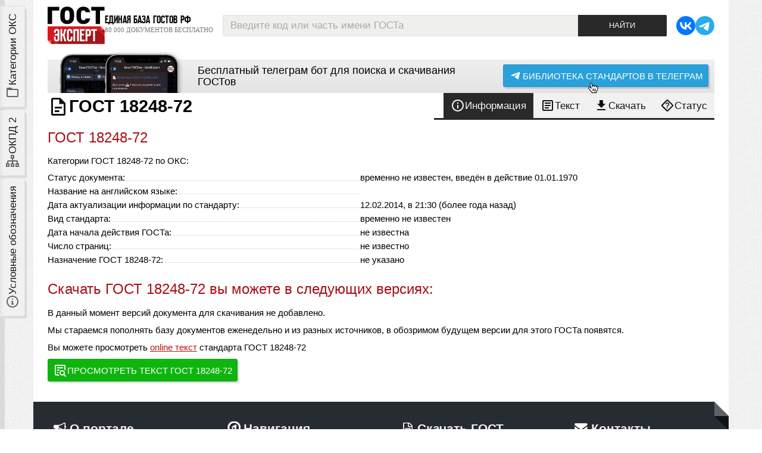

--- FILE ---
content_type: text/html; charset=utf-8
request_url: https://gostexpert.ru/gost/gost-18248-72
body_size: 7528
content:
<!DOCTYPE html>
<html lang='ru' xmlns="http://www.w3.org/1999/xhtml">
<head>
    <title>ГОСТ 18248-72 </title>
    <meta name="keywords" content="ГОСТ 18248-72,ГОСТ,18248-72"/>
    <meta name="description" content="ГОСТ 18248-72 . Стандарт . Информация актуализирована 12.02.2014."/>
    <meta http-equiv="Content-Type" content="text/html; charset=UTF-8" />
    <meta name="viewport" content="width=device-width, initial-scale=1, maximum-scale=1" />
    <meta name="referrer" content="origin" />
    <link rel="icon" type="image/svg+xml" href="/favicon.svg?v0.6" />
    <link rel="icon" type="image/x-icon" href="/favicon.ico" />
    <link href="/data/css/tags.css?v17096" type="text/css" rel="stylesheet" media="screen" />
    <link href="/data/css/vars.css?v25453" type="text/css" rel="stylesheet" media="screen" />
    <link href="/data/css/main.css?v16897" type="text/css" rel="stylesheet" media="screen" />

    <link rel="Stylesheet" type="text/css" media="screen" href="/data/css/adaptive.css?90020" />

    <link href="/data/css/admin.css?v3.79" type="text/css" rel="stylesheet" media="screen" />
    <link href="/data/css/gost/gost.css?v3.79" type="text/css" rel="stylesheet" media="screen" />
    <link href="/data/css/user.css" type="text/css" rel="stylesheet" media="screen" />

    <script type="text/javascript" src="/data/js/jquery-1.8.3.min.js"></script>
    <script type="text/javascript" src="/data/js/jquery.cookie.js"></script>
    <script type="text/javascript" src="/data/js/core.js?v.4.01"></script>
    <script type="text/javascript" src="/data/js/search.js?v3.79"></script>
    <script type="text/javascript">
        var PATH = "/";
        var PATH_CONTENT = "/data/";
        var HTTP_PATH = "gost/gost-18248-72";
        var HTTP_ORIGINAL = "gost/gost-18248-72";
        var PATH_STYLES = "/data/css/";
        var PATH_IMAGES = "/data/img/";
        var PATH_JS = "/data/js/";
    </script>
</head>
<body>


<div class="wrapper">
    <div class="page">
        
        <header>
    <div class="logoLine">
        <div class="logo">
            <div class="in">
                <a href="/">
                    <img src="/data/img/gostexpert-logo.svg?v0.42" alt="GostExpert.ru — бесплатная база нормативных документов" />
                </a>
                <div class="slogan">
                    <strong>Единая база ГОСТов РФ</strong>
                    <em>80 000 документов бесплатно</em>
                </div>
            </div>
        </div>
        <div class="searchBox">
            <form name="search" action="/search">
    <div class="searchDst">
        <input id="search_text" type="text" autocomplete="off" class="text muted" name="text" value="Введите код или часть имени ГОСТа" />
        <div id="search_hint" class="hint striped">
            <div class="row">
                <div class="span6 loader_col"></div>
                <div class="span6 close_col">
                    <div class="close">закрыть</div>
                </div>
            </div>
        </div>
        <input type="submit" class="submit" value="Найти" />
    </div>
    <div class="log" id="log"></div>

    <input type="hidden" value="1" name="gost" />
</form>
        </div>
        <div class="links">
            <ul class="social medium">
                <li>
                    <a rel="nofollow" href="https://vk.com/gostexpert" title="наша группа VK">
                        <svg class="i"><use xmlns:xlink="http://www.w3.org/1999/xlink" xlink:href="/data/img/ui.svg?v0.134#i-vk"></use></svg>
                    </a>
                </li>
                <li>
                    <a rel="nofollow" href="https://t.me/gostexpertbot" title="бот с поиском ГОСТов в Телеграм">
                        <svg class="i"><use xmlns:xlink="http://www.w3.org/1999/xlink" xlink:href="/data/img/ui.svg?v0.134#i-telegram"></use></svg>
                    </a>
                </li>
            </ul>
        </div>
    </div>
</header>
        <div class="content">
            <aside id="leftSidebar">
                <div class="toggles">
                    <label class="tab oks" for="oksTab">
                        <svg class="i"><use xmlns:xlink="http://www.w3.org/1999/xlink" xlink:href="/data/img/ui.svg?v0.22#i-folder-outline"></use></svg>
                        <span>Категории ОКС</span>
                    </label>
                    <label class="tab okpd2" for="okpd2Tab">
                        <svg class="i"><use xmlns:xlink="http://www.w3.org/1999/xlink" xlink:href="/data/img/ui.svg?v0.23#i-sitemap-outline"></use></svg>
                        <span>ОКПД 2</span>
                    </label>
                    <label class="tab legend" for="legendTab">
                        <svg class="i"><use xmlns:xlink="http://www.w3.org/1999/xlink" xlink:href="/data/img/ui.svg?v0.24#i-info-slab-circle-outline"></use></svg>
                        <span>Условные обозначения</span>
                    </label>
                </div>
                <script type="module">
                    document.addEventListener('DOMContentLoaded', () => {

                        const sidebar = document.getElementById('leftSidebar');

                        const asideTabs = {
                            oks: document.querySelector('aside .toggles .tab.oks'),
                            okpd2: document.querySelector('aside .toggles .tab.okpd2'),
                            legend: document.querySelector('aside .toggles .tab.legend')
                        };

                        for (let key in asideTabs) {
                            asideTabs[key].addEventListener('click', e => {
                                setActiveSidebarTab(e.currentTarget)
                            });
                        }

                        document.addEventListener('click', (e) => {
                            const target = e.target;
                            e.stopPropagation();
                            if(!sidebar.contains(target)) {
                                resetTabs();
                                toggleSidebar(false);
                            }
                        });

                        // bind expand / collapse event by toggle button
                        const toggle = sidebar.querySelector('.toggle > .btn');
                        toggle.addEventListener('click', e => {
                            let isExpanded = false;
                            sidebar.classList.contains('expanded') && (isExpanded = true);
                            let icon = toggle.querySelector('svg>use');
                            resetTabs();
                            toggleSidebar();
                            if(isExpanded === true) {
                                // closing
                                icon.setAttributeNS('http://www.w3.org/1999/xlink', 'xlink:href', '/data/img/ui.svg?v0.231#i-arrow-left');
                            } else {
                                // opening
                                icon.setAttributeNS('http://www.w3.org/1999/xlink', 'xlink:href', '/data/img/ui.svg?v0.231#i-arrow-right');
                                // set active first tab
                                asideTabs.oks.classList.toggle('active', true);
                                // check content layer
                                document.getElementById('oksTab').checked = true;
                            }
                        })

                        function setActiveSidebarTab(el) {
                            // is sidebar opened?
                            if(!sidebar.classList.contains('expanded')) {
                                toggleSidebar();
                            }
                            if(el.classList.contains('active')) {
                                // close sidebar
                                resetTabs();
                                toggleSidebar();
                            } else {
                                resetTabs();
                                // set active tab
                                el.classList.toggle('active', true);
                            }
                        }

                        function resetTabs() {
                            // reset all active tabs
                            for (let key in asideTabs) {
                                asideTabs[key].classList.toggle('active', false);
                            }
                        }

                        function toggleSidebar(forceMode) {
                            if(forceMode !== undefined) {
                                sidebar.classList.toggle('expanded', forceMode);
                            } else {
                                sidebar.classList.toggle('expanded');
                            }
                        }
                    });
                </script>
                <div class="stack">
                    <div class="scrollable">
                        <input type="radio" name="tab" id="oksTab" />
                        <section class="layer"><ul class="oksCats">
    <li id="oks_3" class="agregator plus">
    	<strong  class="but">IT, электроника и бытовая техника</strong>
        
    	<ol class="childs" id="parent_3">
    </ol>
    </li>
<li id="oks_6" class="agregator plus">
    	<strong  class="but">Добыча и переработка</strong>
        
    	<ol class="childs" id="parent_6">
    </ol>
    </li>
<li id="oks_5" class="agregator plus">
    	<strong  class="but">Производство и строительство</strong>
        
    	<ol class="childs" id="parent_5">
    </ol>
    </li>
<li id="oks_7" class="agregator plus">
    	<strong  class="but">Промышленность</strong>
        
    	<ol class="childs" id="parent_7">
    </ol>
    </li>
<li id="oks_4" class="agregator plus">
    	<strong  class="but">Техника и оборудование</strong>
        
    	<ol class="childs" id="parent_4">
    </ol>
    </li>
<li id="oks_1" class="p_01  plus">
    	<a href="/oks/01" class="but">Общие положения </a>
        <div class="num" title="номер категории ОКС">01.</div>
    	<ol class="childs" id="parent_1">
    </ol>
    </li>
<li id="oks_19" class="p_03  plus">
    	<a href="/oks/03" class="but">Услуги, управление и социология </a>
        <div class="num" title="номер категории ОКС">03.</div>
    	<ol class="childs" id="parent_19">
    </ol>
    </li>
<li id="oks_2" class="p_07  plus">
    	<a href="/oks/07" class="but">Математика, естественные науки</a>
        <div class="num" title="номер категории ОКС">07.</div>
    	<ol class="childs" id="parent_2">
    </ol>
    </li>
<li id="oks_8" class="p_11  plus">
    	<a href="/oks/11" class="but">Здравоохранение</a>
        <div class="num" title="номер категории ОКС">11.</div>
    	<ol class="childs" id="parent_8">
    </ol>
    </li>
<li id="oks_313" class="p_13  plus">
    	<a href="/oks/13" class="but">Охрана окружающей среды</a>
        <div class="num" title="номер категории ОКС">13.</div>
    	<ol class="childs" id="parent_313">
    </ol>
    </li>
<li id="oks_309" class="p_17  plus">
    	<a href="/oks/17" class="but">Метрология и измерения. Физические явления. </a>
        <div class="num" title="номер категории ОКС">17.</div>
    	<ol class="childs" id="parent_309">
    </ol>
    </li>
<li id="oks_315" class="p_19  plus">
    	<a href="/oks/19" class="but">Испытания. </a>
        <div class="num" title="номер категории ОКС">19.</div>
    	<ol class="childs" id="parent_315">
    </ol>
    </li>
<li id="oks_319" class="p_37  plus">
    	<a href="/oks/37" class="but">Технология получения изображений. </a>
        <div class="num" title="номер категории ОКС">37.</div>
    	<ol class="childs" id="parent_319">
    </ol>
    </li>
<li id="oks_323" class="p_39  last plus">
    	<a href="/oks/39" class="but">Точная механика. Ювелирное дело. </a>
        <div class="num" title="номер категории ОКС">39.</div>
    	<ol class="childs" id="parent_323">
    </ol>
    </li>
</ul>
<a class="allCats sysLink" href="/oks/all"><span></span>Категории ОКС в развёрнутом виде</a>
<script type="text/javascript" src="/data/js/oksMenu.js"></script></section>
                        <input type="radio" name="tab" id="okpd2Tab" />
                        <section class="layer"><section class="okpdLink">
    <div class="topic">
        <h3>Классификатор ОКПД 2</h3>
        <em>поиск кода ОКПД 2 онлайн, все категории классификатора</em>
    </div>

    <ul>
        <li>
            <a href="/okpd">Категории классификатора ОКПД 2</a>
        </li>
        <li>
            <a href="/okpd/search">Онлайн поиск кода ОКПД 2</a>
        </li>
    </ul>

</section></section>
                        <input type="radio" name="tab" id="legendTab" />
                        <section class="layer"><section class="helpBox">
    <div class="topic">
        <h3>Условные обозначения</h3>
        <em>Иконки файлов и свойства документа</em>
    </div>
    <dl>
        <dt><svg class="i"><use xmlns:xlink="http://www.w3.org/1999/xlink" xlink:href="/data/img/ui.svg#i-gost"></use></svg></dt>
        <dd>- иконка ГОСТа;</dd>
    </dl>
        <h4>Типы файлов</h4>
    <dl>
        <dt><span class="docType img"></span></dt>
        <dd>- документ представлен набором отсканированных изображений;</dd>
        <dt><span class="docType pdfImg"></span></dt>
        <dd>- документ можно скачать одним PDF файлом, файл состоит из не распознанных отcканированных страниц;</dd>
        <dt><span class="docType pdf"></span></dt>
        <dd>- документ можно скачать одним PDF файлом с распознанным текстом;</dd>
        <dt><span class="docType pdfPlus"></span></dt>
        <dd>- документ можно скачать одним PDF файлом, внутри файла работают ссылки на другие ГОСТ'ы, текст распознан</dd>
    </dl>
        <h4>Статусы ГОСТов</h4>
    <dl>
        <dt><span class="iconStatus current"></span></dt>
        <dd>- документ действует в настоящий момент (статус ГОСТа - <em>Действующий</em>);</dd>
        <dt><span class="iconStatus canceled"></span></dt>
        <dd>- документ отменён (статус ГОСТа - <em>Отменён</em>);</dd>
        <dt><span class="iconStatus replaced"></span></dt>
        <dd>- документ заменён (статус ГОСТа - <em>Заменён</em>);</dd>
        <dt><span class="iconStatus noInRf"></span></dt>
        <dd>- ГОСТ не действует на территории РФ;</dd>
    </dl>
</section>
</section>
                    </div>
                    <div class="toggle">
                        <div class="btn ghost">
                            <svg class="i"><use xmlns:xlink="http://www.w3.org/1999/xlink" xlink:href="/data/img/ui.svg?v0.231#i-arrow-left"></use></svg>
                            <span>Закрыть</span>
                        </div>
                    </div>
                </div>
            </aside>
            <main>
                <div class="tgbot thin">
    <div class="botScreen">
        <a href="https://t.me/gostexpertbot" target="_blank">
            <img src="/data/img/bot/phones-cropped.png" alt="скачивайте ГОСТы в телеграм" />
        </a>
    </div>
    <div class="passage"><a href="https://t.me/gostexpertbot" target="_blank">Бесплатный телеграм бот для поиска и скачивания ГОСТов</a></div>
    <div class="right">
        <a href="https://t.me/gostexpertbot" target="_blank" class="btn m telegram">
            <svg class="i"><use xmlns:xlink="http://www.w3.org/1999/xlink" xlink:href="/data/img/ui.svg?v330#i-telegram-airplane"></use></svg>
            <span>Библиотека стандартов в телеграм</span>
            <div class="coursor"></div>
        </a>
    </div>
</div>

<script type="text/javascript" src="/data/js/tabs.js?v.4.01"></script>
<section class="gost">
    <div class="first">
        <h1>
            <svg class="i l"><use xmlns:xlink="http://www.w3.org/1999/xlink" xlink:href="/data/img/ui.svg#i-gost"></use></svg>
            <span class="gostCode">ГОСТ 18248-72</span>
            <span class="iconStatus noDefined"></span>
        </h1>
        <nav class="menu">
            <ul>
                <li>
                    <a class="info active" id="info" name="tab_info" href="/gost/gost-18248-72#info">
                        <svg class="i"><use xmlns:xlink="http://www.w3.org/1999/xlink" xlink:href="/data/img/ui.svg?v.54.3#i-info-outline"></use></svg>
                        <span>Информация</span>
                    </a>
                </li>
                <li>
                    <a class="text" id="text" name="tab_text" href="/gost/gost-18248-72#text">
                        <svg class="i"><use xmlns:xlink="http://www.w3.org/1999/xlink" xlink:href="/data/img/ui.svg?v.54.2#i-text"></use></svg>
                        <span>Текст <span class="hideOnMobile">ГОСТа</span></span>
                    </a>
                </li>
                <li>
                    <a name="tab_download" href="/gost/gost-18248-72/download">
                        <svg class="i"><use xmlns:xlink="http://www.w3.org/1999/xlink" xlink:href="/data/img/ui.svg?v.54.1#i-download"></use></svg>
                        <span>Скачать <span class="hideOnMobile">ГОСТ</span></span>
                    </a>
                </li>
                <li>
                    <a href="/gost/gost-18248-72/status">
                        <svg class="i"><use xmlns:xlink="http://www.w3.org/1999/xlink" xlink:href="/data/img/ui.svg?v.54.4#i-help-rhombus-outline"></use></svg>
                        <span>Статус <span class="hideOnMobile">2026</span></span>
                    </a>
                </li>
            </ul>
        </nav>
    </div>


    <div class="layers dst">

        <section class="tab info download active">
            <h2>ГОСТ 18248-72 </h2>
            

            Категории ГОСТ 18248-72 по ОКС:

            

            <div class="params">
                <dl class="param">
                    <dt><em>Статус документа:</em><span class="dotted"></span></dt>
                    <dd><span class="no">временно не известен</span>, введён в действие 01.01.1970</dd>
                </dl>
                <dl class="param">
                    <dt><em>Название на английском языке:</em><span class="dotted"></span></dt>
                    <dd></dd>
                </dl>
                <dl class="param">
                    <dt><em>Дата актуализации информации по стандарту:</em><span class="dotted"></span></dt>
                    <dd>12.02.2014, в 21:30 (более года назад)</dd>
                </dl>
                <dl class="param">
                    <dt><em>Вид стандарта:</em><span class="dotted"></span></dt>
                    <dd>временно не известен</dd>
                </dl>
                <dl class="param">
                    <dt><em>Дата начала действия ГОСТа:</em><span class="dotted"></span></dt>
                    <dd>не известна</dd>
                </dl>
                                    
                
                <dl class="param">
                    <dt><em>Число страниц:</em><span class="dotted"></span></dt>
                    <dd>не известно</dd>
                </dl>
                <dl class="param">
                    <dt><em>Назначение ГОСТ 18248-72:</em><span class="dotted"></span></dt>
                    <dd>не указано</dd>
                </dl>
                
                    
                    
                    
                
            </div>

            <table class="table table-condensed params">
                
            </table>

            
            <a name="download"></a>

            <section class="downloads">
            <h2>Скачать ГОСТ 18248-72 вы можете в следующих версиях:</h2>
            <p>В данный момент версий документа для скачивания не добавлено.</p>
            <p>Мы стараемся пополнять базу документов еженедельно и из разных источников, в обозримом будущем версии для этого ГОСТа появятся.</p>
            <p>Вы можете просмотреть <a href="/gost/gost-18248-72#text" onclick="javascript:setActiveTextTab()" title="текст стандарта ГОСТ 18248-72">online текст</a> стандарта ГОСТ 18248-72</p>
            <a class="btn lgreen" onclick="javascript:setActiveTextTab()" href="#text">
                <svg class="i"><use xmlns:xlink="http://www.w3.org/1999/xlink" xlink:href="/data/img/ui.svg?v5.12#i-text-box-search"></use></svg>
                <span>Просмотреть текст ГОСТ 18248-72</span>
            </a>

            

        </section>

        
        </section>

        <section class="tab text">
            <p>Вы можете просмотреть версии <strong>ГОСТ 18248-72</strong>, <a class="tab_link" name="tab_download" href="/gost/gost-18248-72/download">доступные для скачивания</a>, возможно документ есть там в PDF формате.</p>
            

        </section>

    </div>

</section>

            </main>
        </div>
        <footer>
	<div class="fgrid">

        <div class="about fbox">
            <strong class="ftopic adver">О портале</strong>
            <ul>
                <li><a href="/contacts">Контакты</a></li>
                <li><a href="/gost-expert-celi">Цели проекта</a></li>
                <li><a href="/monetizaciya">Монетизация</a></li>
            </ul>
        </div>
        <div class="nav fbox">
            <strong class="ftopic nav">Навигация</strong>
            <ul>
                <li><a href="/oks/all">Категории ОКС</a></li>
                <li><a href="/okpd/">Категории ОКПД 2</a></li>
                <li><a href="/news/">Архив новостей</a></li>
                <!--<li><a href="/reglament/">Технические регламенты</a></li>-->
            </ul>
        </div>
        <div class="gost fbox">
            <strong class="ftopic doc">Скачать ГОСТ</strong>
            <ul>
                <li><a href="/#rating">Популярные ГОСТы</a></li>
                <li><a href="/search">Поиск документов</a></li>
            </ul>
        </div>
        <div class="contacts fbox">
            <strong class="ftopic contact">Контакты</strong>
            <ul>
                <li><a href="/contacts">Контактные данные</a></li>
                <li class="last"><a href="/about/button">Наша «кнопка»</a></li>
                <li class="last"><a href="/about/feedback">Обратная связь</a></li>
            </ul>
        </div>

        <div class="copyright">
            <p><strong>GostExpert.ru</strong> - Единая база ГОСТов РФ, более <span class="nowrap">80 000</span> документов для бесплатного скачивания.<br />Поиск по классификаторам <span title="Общероссийский классификатор продукции по видам экономической деятельности">ОКПД 2</span> и <span title="Общероссийский классификатор стандартов">ОКС</span>. Сертификация продукции ЕАЭС.</p>
            <p>2009 - 2026 &copy;</p>
        </div>

        <div class="links">
            <div class="header">Мы в социальных сетях:</div>
            <ul class="social medium">
                <li>
                    <a rel="nofollow" href="https://vk.com/gostexpert" title="наша группа VK">
                        <svg class="i"><use xmlns:xlink="http://www.w3.org/1999/xlink" xlink:href="/data/img/ui.svg?v0.134#i-vk"></use></svg>
                    </a>
                </li>
                <li>
                    <a rel="nofollow" href="https://t.me/gostexpertbot" title="бот с поиском ГОСТов в Телеграм">
                        <svg class="i"><use xmlns:xlink="http://www.w3.org/1999/xlink" xlink:href="/data/img/ui.svg?v0.134#i-telegram"></use></svg>
                    </a>
                </li>
            </ul>
        </div>

        <div class="attention">
            <div class="txt">
                Вся информация распространяется бесплатно.<br />
                Все файлы представлены исключительно в ознакомительных целях, после ознакомления файлы необходимо удалить с жёсткого диска.
                Представленные на сайте документы не являются официальными и могут быть не актуальными на момент скачивания.
            </div>
        </div>

        <div class="counters">
            <div>
<a href="https://yandex.ru/cy?base=0&amp;host=gostexpert.ru"><img src="https://www.yandex.ru/cycounter?gostexpert.ru" width="88" height="31" alt="Яндекс цитирования" /></a>


<!-- Yandex.Metrika counter -->
<script type="text/javascript" >
    (function(m,e,t,r,i,k,a){m[i]=m[i]||function(){(m[i].a=m[i].a||[]).push(arguments)};
        m[i].l=1*new Date();
        for (var j = 0; j < document.scripts.length; j++) {if (document.scripts[j].src === r) { return; } }
        k=e.createElement(t),a=e.getElementsByTagName(t)[0],k.async=1,k.src=r,a.parentNode.insertBefore(k,a)})
    (window, document, "script", "https://mc.yandex.ru/metrika/tag.js", "ym");

    ym(103182990, "init", {
        clickmap:true,
        trackLinks:true,
        accurateTrackBounce:true,
        webvisor:true
    });
</script>
<noscript><div><img src="https://mc.yandex.ru/watch/103182990" style="position:absolute; left:-9999px;" alt="" /></div></noscript>
<!-- /Yandex.Metrika counter -->

</div>
        </div>

    </div>

    <div class="corner gray lb"></div>
    <div class="corner gray rt"></div>

</footer>
    </div>
</div>


<div class="backdrop"></div>

</body>
</html>


--- FILE ---
content_type: image/svg+xml
request_url: https://gostexpert.ru/data/img/ui.svg?v0.24
body_size: 9325
content:
<svg xmlns="http://www.w3.org/2000/svg">

	<symbol id="i-gost" viewBox="0 0 24 24">
		<title>GOST icon</title>
		<path fill="currentColor" d="M6,2A2,2 0 0,0 4,4V20A2,2 0 0,0 6,22H18A2,2 0 0,0 20,20V8L14,2H6M6,4H13V9H18V20H6V4M8,12V14H16V12H8M8,16V18H13V16H8Z" />
	</symbol>

	<symbol id="i-reglament" viewBox="0 0 24 24">
		<title>reglament</title>
		<path fill="currentColor" d="M14 13V11L12 12L10 11V13L8 14L10 15V17L12 16L14 17V15L16 14M14 2H7A2 2 0 0 0 5 4V18A2 2 0 0 0 7 20H8V18H7V4H13V8H17V18H16V20H17A2 2 0 0 0 19 18V7M14 13V11L12 12L10 11V13L8 14L10 15V17L12 16L14 17V15L16 14M10 23L12 22L14 23V18H10M14 13V11L12 12L10 11V13L8 14L10 15V17L12 16L14 17V15L16 14Z" />
	</symbol>

	<symbol id="i-text-box-search" viewBox="0 0 24 24">
		<path fill="currentColor" d="M15.5,12C18,12 20,14 20,16.5C20,17.38 19.75,18.21 19.31,18.9L22.39,22L21,23.39L17.88,20.32C17.19,20.75 16.37,21 15.5,21C13,21 11,19 11,16.5C11,14 13,12 15.5,12M15.5,14A2.5,2.5 0 0,0 13,16.5A2.5,2.5 0 0,0 15.5,19A2.5,2.5 0 0,0 18,16.5A2.5,2.5 0 0,0 15.5,14M5,3H19C20.11,3 21,3.89 21,5V13.03C20.5,12.23 19.81,11.54 19,11V5H5V19H9.5C9.81,19.75 10.26,20.42 10.81,21H5C3.89,21 3,20.11 3,19V5C3,3.89 3.89,3 5,3M7,7H17V9H7V7M7,11H12.03C11.23,11.5 10.54,12.19 10,13H7V11M7,15H9.17C9.06,15.5 9,16 9,16.5V17H7V15Z" />
	</symbol>

	<symbol id="i-file-pdf" viewBox="0 0 24 24">
		<path fill="currentColor" d="M19 3H5C3.9 3 3 3.9 3 5V19C3 20.1 3.9 21 5 21H19C20.1 21 21 20.1 21 19V5C21 3.9 20.1 3 19 3M9.5 11.5C9.5 12.3 8.8 13 8 13H7V15H5.5V9H8C8.8 9 9.5 9.7 9.5 10.5V11.5M14.5 13.5C14.5 14.3 13.8 15 13 15H10.5V9H13C13.8 9 14.5 9.7 14.5 10.5V13.5M18.5 10.5H17V11.5H18.5V13H17V15H15.5V9H18.5V10.5M12 10.5H13V13.5H12V10.5M7 10.5H8V11.5H7V10.5Z" />
	</symbol>

	<symbol id="i-telegram-airplane" viewBox="0 0 27 27">
		<path fill="white" d="M9.07661 14.5437L5.28211 13.3074C5.28211 13.3074 4.82863 13.1234 4.97465 12.7062C5.00471 12.6201 5.06535 12.5469 5.24674 12.4211C6.0875 11.8351 20.8085 6.54396 20.8085 6.54396C20.8085 6.54396 21.2242 6.4039 21.4693 6.49706C21.5299 6.51583 21.5845 6.55038 21.6274 6.59716C21.6703 6.64394 21.7001 6.70129 21.7135 6.76332C21.74 6.87289 21.7511 6.98562 21.7464 7.09825C21.7453 7.19569 21.7335 7.28599 21.7245 7.42761C21.6349 8.87423 18.9518 19.6708 18.9518 19.6708C18.9518 19.6708 18.7913 20.3026 18.2161 20.3242C18.0748 20.3288 17.934 20.3048 17.8021 20.2538C17.6702 20.2028 17.5499 20.1257 17.4485 20.0272C16.3198 19.0564 12.4188 16.4347 11.5568 15.8581C11.5373 15.8449 11.521 15.8276 11.5088 15.8075C11.4966 15.7874 11.4888 15.7649 11.486 15.7415C11.474 15.6808 11.5401 15.6055 11.5401 15.6055C11.5401 15.6055 18.3327 9.56767 18.5135 8.93383C18.5275 8.88472 18.4746 8.86049 18.4036 8.882C17.9525 9.04798 10.1315 13.9869 9.26837 14.532C9.20624 14.5508 9.14056 14.5548 9.07661 14.5437Z"/>
	</symbol>

	<symbol id="i-check-outline" viewBox="0 0 24 24">
		<path fill="currentColor" d="M12 2C6.5 2 2 6.5 2 12S6.5 22 12 22 22 17.5 22 12 17.5 2 12 2M12 20C7.59 20 4 16.41 4 12S7.59 4 12 4 20 7.59 20 12 16.41 20 12 20M16.59 7.58L10 14.17L7.41 11.59L6 13L10 17L18 9L16.59 7.58Z" />
	</symbol>

	<symbol id="i-telegram" viewBox="0 0 48 48">
		<circle fill="#2AABEE" cx="24" cy="24" r="24"/>
		<path fill="white" d="M11.0469 24.5105C18.0434 21.4622 22.7088 19.4526 25.0432 18.4817C31.7082 15.7095 33.0932 15.2279 33.9958 15.212C34.1944 15.2085 34.6383 15.2577 34.9258 15.4911C35.1686 15.6881 35.2354 15.9542 35.2674 16.141C35.2994 16.3278 35.3392 16.7533 35.3075 17.0858C34.9464 20.8808 33.3835 30.0901 32.5885 34.3406C32.252 36.1391 31.5896 36.7421 30.9483 36.8011C29.5546 36.9294 28.4962 35.8801 27.1463 34.9952C25.034 33.6105 23.8407 32.7486 21.7903 31.3974C19.4208 29.8359 20.9569 28.9777 22.3073 27.5751C22.6607 27.2081 28.8015 21.6226 28.9203 21.1159C28.9352 21.0525 28.949 20.8163 28.8086 20.6915C28.6683 20.5668 28.4612 20.6095 28.3117 20.6434C28.0999 20.6915 24.7254 22.9219 18.1884 27.3345C17.2306 27.9923 16.363 28.3127 15.5857 28.2959C14.7288 28.2774 13.0804 27.8114 11.855 27.4131C10.352 26.9245 9.15742 26.6662 9.26144 25.8365C9.31562 25.4043 9.91077 24.9623 11.0469 24.5105Z"/>
	</symbol>

	<symbol id="i-vk" viewBox="0 0 48 48">
		<circle fill="#0077FF" cx="24" cy="24" r="24"/>
		<path fill="white" d="M25.445 33.916C15.2322 33.916 9.40708 26.9146 9.16437 15.2642H14.2801C14.4481 23.8153 18.2195 27.4373 21.2067 28.1841V15.2642H26.0239V22.639C28.9739 22.3216 32.0728 18.9609 33.1183 15.2642H37.9354C37.1326 19.8198 33.7719 23.1805 31.3821 24.5621C33.7719 25.6823 37.5995 28.6136 39.0558 33.916H33.7532C32.6143 30.3686 29.7767 27.624 26.0239 27.2506V33.916H25.445Z"/>
	</symbol>

	<symbol id="i-arrow-left" viewBox="0 0 24 24">
		<path fill="currentColor" d="M20,11V13H8L13.5,18.5L12.08,19.92L4.16,12L12.08,4.08L13.5,5.5L8,11H20Z" />
	</symbol>

	<symbol id="i-arrow-right" viewBox="0 0 24 24">
		<path fill="currentColor" d="M4,11V13H16L10.5,18.5L11.92,19.92L19.84,12L11.92,4.08L10.5,5.5L16,11H4Z" />
	</symbol>

	<symbol id="i-chevron-right" viewBox="0 0 24 24">
		<path fill="currentColor" d="M8.59,16.58L13.17,12L8.59,7.41L10,6L16,12L10,18L8.59,16.58Z" />
	</symbol>

	<symbol id="i-arrow-up" viewBox="0 0 24 24">
		<title>arrow-up</title>
		<path fill="currentColor" d="M13,20H11V8L5.5,13.5L4.08,12.08L12,4.16L19.92,12.08L18.5,13.5L13,8V20Z" />
	</symbol>

	<symbol id="i-arrow-u-up-right" viewBox="0 0 24 24">
		<path fill="currentColor" d="M21.5 9.5L20.09 10.92L17 7.83V13.5C17 17.09 14.09 20 10.5 20S4 17.09 4 13.5V6H6V13.5C6 16 8 18 10.5 18S15 16 15 13.5V7.83L11.91 10.91L10.5 9.5L16 4L21.5 9.5Z" />
	</symbol>

	<symbol id="i-folder-multiple-outline" viewBox="0 0 24 24">
		<path fill="currentColor" d="M22,4A2,2 0 0,1 24,6V16A2,2 0 0,1 22,18H6A2,2 0 0,1 4,16V4A2,2 0 0,1 6,2H12L14,4H22M2,6V20H20V22H2A2,2 0 0,1 0,20V11H0V6H2M6,6V16H22V6H6Z" />
	</symbol>

	<symbol id="i-folder" viewBox="0 0 24 24">
		<path fill="currentColor" d="M10,4H4C2.89,4 2,4.89 2,6V18A2,2 0 0,0 4,20H20A2,2 0 0,0 22,18V8C22,6.89 21.1,6 20,6H12L10,4Z" />
	</symbol>

	<symbol id="i-folder-outline" viewBox="0 0 24 24">
		<path fill="currentColor" d="M20,18H4V8H20M20,6H12L10,4H4C2.89,4 2,4.89 2,6V18A2,2 0 0,0 4,20H20A2,2 0 0,0 22,18V8C22,6.89 21.1,6 20,6Z" />
	</symbol>

	<symbol id="i-sitemap-outline" viewBox="0 0 24 24">
		<path fill="currentColor" d="M21 16V13C21 11.89 20.11 11 19 11H13V8H15V2H9V8H11V11H5C3.89 11 3 11.89 3 13V16H1V22H7V16H5V13H11V16H9V22H15V16H13V13H19V16H17V22H23V16H21M11 4H13V6H11V4M5 20H3V18H5V20M13 20H11V18H13V20M21 20H19V18H21V20Z" />
	</symbol>

	<symbol id="i-help-rhombus-outline" viewBox="0 0 24 24">
		<path fill="currentColor" d="M11 15.5H12.5V17H11V15.5M12 6.95C14.7 7.06 15.87 9.78 14.28 11.81C13.86 12.31 13.19 12.64 12.85 13.07C12.5 13.5 12.5 14 12.5 14.5H11C11 13.65 11 12.94 11.35 12.44C11.68 11.94 12.35 11.64 12.77 11.31C14 10.18 13.68 8.59 12 8.46C11.18 8.46 10.5 9.13 10.5 9.97H9C9 8.3 10.35 6.95 12 6.95M12 2C11.5 2 11 2.19 10.59 2.59L2.59 10.59C1.8 11.37 1.8 12.63 2.59 13.41L10.59 21.41C11.37 22.2 12.63 22.2 13.41 21.41L21.41 13.41C22.2 12.63 22.2 11.37 21.41 10.59L13.41 2.59C13 2.19 12.5 2 12 2M12 4L20 12L12 20L4 12Z" />
	</symbol>

	<symbol id="i-info-outline" viewBox="0 0 24 24">
		<path fill="currentColor" d="M11,9H13V7H11M12,20C7.59,20 4,16.41 4,12C4,7.59 7.59,4 12,4C16.41,4 20,7.59 20,12C20,16.41 16.41,20 12,20M12,2A10,10 0 0,0 2,12A10,10 0 0,0 12,22A10,10 0 0,0 22,12A10,10 0 0,0 12,2M11,17H13V11H11V17Z" />
	</symbol>

	<symbol id="i-info-slab-circle-outline" viewBox="0 0 24 24">
		<path fill="currentColor" d="M11 7V9H13V7H11M14 17V15H13V11H10V13H11V15H10V17H14M22 12C22 17.5 17.5 22 12 22C6.5 22 2 17.5 2 12C2 6.5 6.5 2 12 2C17.5 2 22 6.5 22 12M20 12C20 7.58 16.42 4 12 4C7.58 4 4 7.58 4 12C4 16.42 7.58 20 12 20C16.42 20 20 16.42 20 12Z" />
	</symbol>

	<symbol id="i-arrow-u-up-left" viewBox="0 0 24 24">
		<title>arrow-u-up-left</title>
		<path d="M20 6V13.5C20 17.09 17.09 20 13.5 20S7 17.09 7 13.5V7.83L3.91 10.92L2.5 9.5L8 4L13.5 9.5L12.09 10.91L9 7.83V13.5C9 16 11 18 13.5 18S18 16 18 13.5V6H20Z" />
	</symbol>

	<symbol id="i-download" viewBox="0 0 24 24">
		<path fill="currentColor" d="M5,20H19V18H5M19,9H15V3H9V9H5L12,16L19,9Z" />
	</symbol>

	<symbol id="i-text" viewBox="0 0 24 24">
		<path fill="currentColor" d="M5,3C3.89,3 3,3.89 3,5V19C3,20.11 3.89,21 5,21H19C20.11,21 21,20.11 21,19V5C21,3.89 20.11,3 19,3H5M5,5H19V19H5V5M7,7V9H17V7H7M7,11V13H17V11H7M7,15V17H14V15H7Z" />
	</symbol>

	<symbol id="i-newspaper-outline" viewBox="0 0 24 24">
		<path fill="currentColor" d="M20 5L20 19L4 19L4 5H20M20 3H4C2.89 3 2 3.89 2 5V19C2 20.11 2.89 21 4 21H20C21.11 21 22 20.11 22 19V5C22 3.89 21.11 3 20 3M18 15H6V17H18V15M10 7H6V13H10V7M12 9H18V7H12V9M18 11H12V13H18V11Z" />
	</symbol>

	<symbol id="i-plus-circle-outline" viewBox="0 0 24 24">
		<path fill="currentColor" d="M12,20C7.59,20 4,16.41 4,12C4,7.59 7.59,4 12,4C16.41,4 20,7.59 20,12C20,16.41 16.41,20 12,20M12,2A10,10 0 0,0 2,12A10,10 0 0,0 12,22A10,10 0 0,0 22,12A10,10 0 0,0 12,2M13,7H11V11H7V13H11V17H13V13H17V11H13V7Z" />
	</symbol>

	<symbol id="i-send" viewBox="0 0 24 24">
		<path fill="currentColor" d="M3 20V4L22 12M5 17L16.85 12L5 7V10.5L11 12L5 13.5M5 17V7 13.5Z" />
	</symbol>

	<symbol id="i-window-close" viewBox="0 0 24 24">
		<path fill="currentColor" d="M13.46,12L19,17.54V19H17.54L12,13.46L6.46,19H5V17.54L10.54,12L5,6.46V5H6.46L12,10.54L17.54,5H19V6.46L13.46,12Z" />
	</symbol>

</svg>
